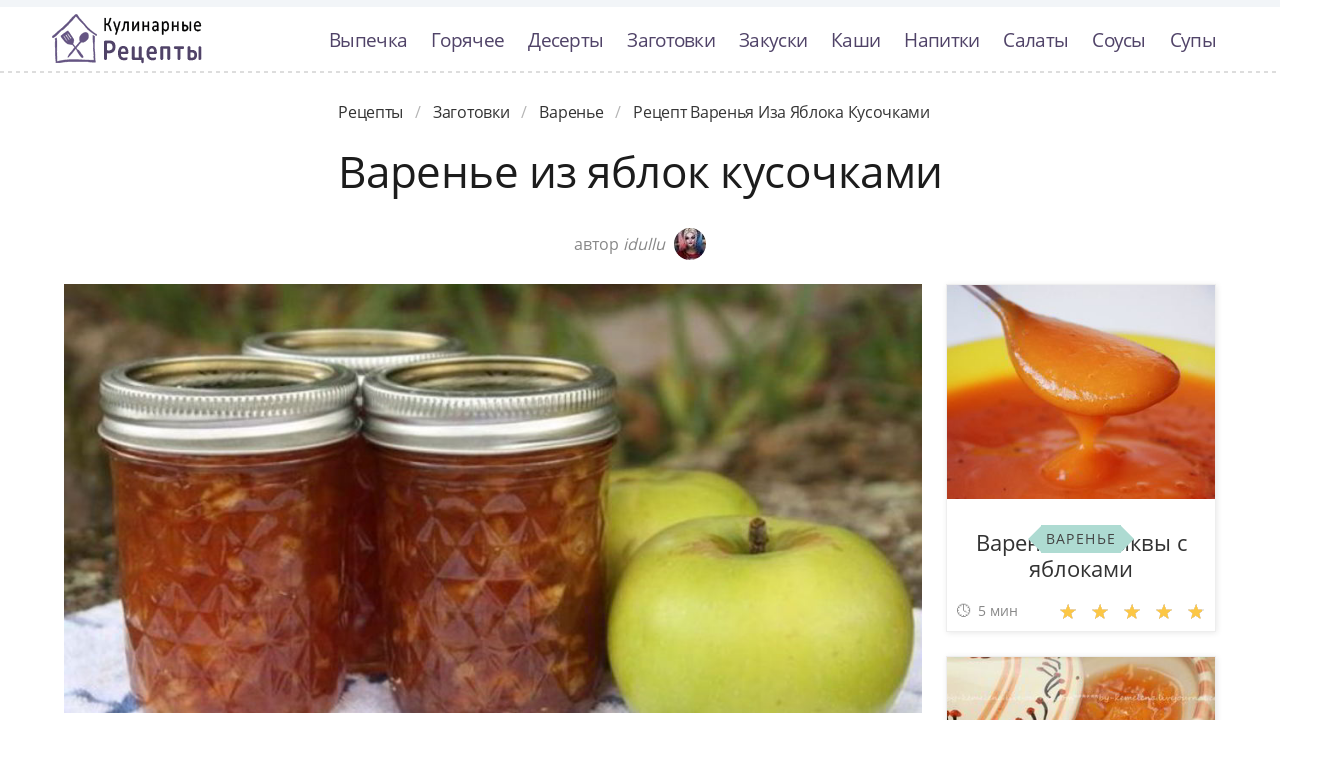

--- FILE ---
content_type: text/html; charset=UTF-8
request_url: https://recipemaster.ru/zagotovki/varenye/varenye-iz-yablok-kusochkami
body_size: 7487
content:
<!DOCTYPE html><html lang="ru" class="has-navbar-fixed-top"><head> <meta charset="UTF-8"> <title>Рецепт-Бомба!!! Рецепт Варенья Иза Яблока Кусочками Такой Вкуснятины Вы не Ели НИКОГДА!</title> <meta name="description" content="Рецепт варенья иза яблока кусочками. Такой вкуснятины никогда не пробовали! Ингредиенты на : Яблоки По вкусу; Сахар По вкусу (1 кг сахара на 1 кг яблок)"> <meta http-equiv="X-UA-Compatible" content="IE=edge"> <meta name="viewport" content="width=device-width, initial-scale=1"> <link rel="icon" type="image/png" sizes="96x96" href="/favicon-96x96.png"> <link rel="apple-touch-icon" sizes="180x180" href="/apple-icon-180x180.png"> <link rel="icon" type="image/png" sizes="192x192" href="/android-icon-192x192.png"> <link rel="manifest" href="/manifest.json"> <meta name="msapplication-TileColor" content="#ffffff"> <meta name="msapplication-TileImage" content="/ms-icon-144x144.png"> <meta name="theme-color" content="#ffffff"> <meta property="og:title" content="Рецепт-Бомба!!! Рецепт Варенья Иза Яблока Кусочками Такой Вкуснятины Вы не Ели НИКОГДА!"> <meta property="og:type" content="website"> <meta property="og:site_name" content="recipemaster.ru"> <meta property="og:url" content="https://recipemaster.ru/zagotovki/varenye/varenye-iz-yablok-kusochkami"> <meta property="og:description" content="Рецепт варенья иза яблока кусочками. Такой вкуснятины никогда не пробовали! Ингредиенты на : Яблоки По вкусу; Сахар По вкусу (1 кг сахара на 1 кг яблок)"> <meta property="og:image" content="https://recipemaster.ru/zagotovki/varenye/varenye-iz-yablok-kusochkami/varenye-iz-yablok-kusochkami-ready0-w1200h630.jpg"> <meta name="twitter:card" content="summary_large_image"> <meta name="twitter:url" content="https://recipemaster.ru/zagotovki/varenye/varenye-iz-yablok-kusochkami"> <meta name="twitter:title" content="Рецепт-Бомба!!! Рецепт Варенья Иза Яблока Кусочками Такой Вкуснятины Вы не Ели НИКОГДА!"> <meta name="twitter:description" content="Рецепт варенья иза яблока кусочками. Такой вкуснятины никогда не пробовали! Ингредиенты на : Яблоки По вкусу; Сахар По вкусу (1 кг сахара на 1 кг яблок)"> <meta name="twitter:image" content="https://recipemaster.ru/zagotovki/varenye/varenye-iz-yablok-kusochkami/varenye-iz-yablok-kusochkami-ready0-w1200h630.jpg"> <link rel="dns-prefetch" href="//fonts.googleapis.com"> <link rel="dns-prefetch" href="//fonts.gstatic.com"> <link rel="dns-prefetch" href="//counter.yadro.ru"> <link rel="dns-prefetch" href="//yastatic.net"> <link rel="stylesheet" type="text/css" href="/styles.css"> <link rel="canonical" href="https://recipemaster.ru/zagotovki/varenye/varenye-iz-yablok-kusochkami"></head><body><nav class="navbar is-fixed-top bg-bottom" role="navigation" aria-label="main navigation"> <div class="container"> <div class="navbar-brand"> <a class="navbar-item logo-top" href="/" title="На Главную">Классные рецепты вкусняшек с фото</a> <a role="button" class="navbar-burger burger" aria-label="menu" aria-expanded="false" data-target="navbarBasicExample"> <span aria-hidden="true"></span> <span aria-hidden="true"></span> <span aria-hidden="true"></span> </a> </div> <div id="navbarBasicExample" class="navbar-menu"> <div class="navbar-end"> <a class="navbar-item" href="/vypechka" title="Перейти в Раздел «Выпечка»">Выпечка</a> <a class="navbar-item" href="/goryachee" title="Перейти в Раздел «Горячее»">Горячее</a> <a class="navbar-item" href="/deserty" title="Перейти в Раздел «Десерты»">Десерты</a> <a class="navbar-item" href="/zagotovki" title="Перейти в Раздел «Заготовки»">Заготовки</a> <a class="navbar-item" href="/zakuski" title="Перейти в Раздел «Закуски»">Закуски</a> <a class="navbar-item" href="/kashi" title="Перейти в Раздел «Каши»">Каши</a> <a class="navbar-item" href="/napitki" title="Перейти в Раздел «Напитки»">Напитки</a> <a class="navbar-item" href="/salaty" title="Перейти в Раздел «Салаты»">Салаты</a> <a class="navbar-item" href="/sousy" title="Перейти в Раздел «Соусы»">Соусы</a> <a class="navbar-item" href="/supy" title="Перейти в Раздел «Супы»">Супы</a> </div> </div> </div></nav><div class="header"></div><section class="section"> <div class="container"> <nav class="breadcrumb is-centered" aria-label="breadcrumbs"> <ul itemscope itemtype="http://schema.org/BreadcrumbList"> <li itemprop="itemListElement" itemscope itemtype="http://schema.org/ListItem"> <a href="/" title="Перейти на Главную" itemprop="item"> <span itemprop="name">Рецепты</span> </a> <meta itemprop="position" content="1"> </li> <li itemprop="itemListElement" itemscope itemtype="http://schema.org/ListItem"> <a href="/zagotovki" itemprop="item" title="Заготовки"> <span itemprop="name">Заготовки</span> </a> <meta itemprop="position" content="2"> </li> <li itemprop="itemListElement" itemscope itemtype="http://schema.org/ListItem"> <a href="/zagotovki/varenye" itemprop="item" title="Варенье"> <span itemprop="name">Варенье</span> </a> <meta itemprop="position" content="3"> </li> <li class="is-active" itemprop="itemListElement" itemscope itemtype="http://schema.org/ListItem"> <a href="#" aria-current="page" itemprop="item"> <span itemprop="name">Рецепт варенья иза яблока кусочками</span> </a> <meta itemprop="position" content="4"> </li> </ul> </nav> <h1 class="head-title ta-c mb-075"> Варенье из яблок кусочками </h1> <p class="by-user"> автор <i class="by-user-a"> idullu <img class="lozad is-rounded ava" src="/zero.png" data-src="/user/idullu/idullu-w32h32.jpg" alt="idullu"> </i> </p> <div class="columns is-multiline mt-1"> <div class="column"> <figure class="image is-2by1"> <img class="lozad" src="/zero.png" data-src="/zagotovki/varenye/varenye-iz-yablok-kusochkami/varenye-iz-yablok-kusochkami-ready0-w1002h501.jpg" alt="Рецепт варенья иза яблока кусочками"> </figure> <p class="sub-img">На фото варенья иза яблока кусочками</p> <div class="columns is-multiline mt-1"> <div class="column is-8"> <div class="decision"> <div class="columns is-multiline"> <ul class="column is-6"> <li> <span class="text-label">Общее время: </span> <span class="text-data"> 1140 мин</span> </li> <li> <span class="text-label">Рецепт на </span> <span class="text-data"> 5</span> </li> </ul> <ol class="column is-6"> <li> <div class="rated-m my-inline" title="Рейтинг рецепта 3.65 из 5"> <label style="width:73%"></label> </div> </li> <li> <a class="comments" href="#comments"> 15 </a> </li> </ol> </div> </div> </div> <div class="column"> <div class="nutrition"> <p> <span class="text-label">Калорий: </span> <span class="text-data"> 147 ккал</span> </p> <p> <span class="text-label">Кухня: </span> <span class="text-data"> Авторская</span> </p> <p> <span class="text-label">Сложность: </span> <span class="text-data"> Простой рецепт</span> </p> </div> </div> </div> <div class="content"> <p> Варенье из яблок кусочками или дольками - очень популярная домашняя заготовка, которую актуально заготовить еще с лета на зиму. Варенье получается очень вкусным и красивым. Рекомендую! Вдохновлялась <a href="/zagotovki/varenye/varenye-iz-slivy">рецептом варенье изе сливах</a>, очань нравится готовить варенье.</p> <p>Подборка рецептов: <a href="/zagotovki/varenye">простой рецепт варенья</a>, &nbsp;<a href="/zagotovki/varenye/party-varenye-iz-yablok" title="Входит в коллекцию рецептов «Варенье из яблок»">варенье из яблок</a>. </p> </div> <div id="TGHxTJx8eI0coHjMPpA2" data-type="0" class="blockOfO1b2l3" ></div> </div> <div class="column is-3"> <div id="FM2jMZ2QxcdIV12UqfcF" data-type="0" class="blockOfO1b2l3" ></div> <div class="columns is-multiline"> <div class="column is-full"> <a class="card" href="/zagotovki/varenye/varenye-iz-tykvy-s-yablokami" title="варенье из тыквы с яблоками"> <figure class="image is-5by4"> <img class="lozad" src="/zero.png" alt="Варенье из тыквы с яблоками" data-src="/zagotovki/varenye/varenye-iz-tykvy-s-yablokami/varenye-iz-tykvy-s-yablokami-ready0-w316h253.jpg"> </figure> <p class="fs-125">Варенье из тыквы с яблоками</p> <p class="card-time">5 мин</p> <p class="card-rating"><label style="width:98%"></label></p> </a> <a class="cat-wrap t-5by4" href="/zagotovki/varenye" title="Рецепты варенья"> <p class="cat-title">Варенье</p> </a> </div> <div class="column is-full"> <a class="card" href="/zagotovki/varenye/varenye-iz-tykvy-s-mandarinami" title="варенье из тыквы с мандаринами"> <figure class="image is-5by4"> <img class="lozad" src="/zero.png" alt="Варенье из тыквы с мандаринами" data-src="/zagotovki/varenye/varenye-iz-tykvy-s-mandarinami/varenye-iz-tykvy-s-mandarinami-ready0-w316h253.jpg"> </figure> <p class="fs-125">Варенье из тыквы с мандаринами</p> <p class="card-time">15 ч</p> <p class="card-rating"><label style="width:86%"></label></p> </a> <a class="cat-wrap t-5by4" href="/zagotovki/varenye" title="Рецепты варенья"> <p class="cat-title">Варенье</p> </a> </div> </div> </div> </div> <div class="columns is-multiline mt-1"> <div class="column is-9"> <div class="columns is-multiline bg-bottom"> <div class="column is-2"><div class="ya-share2 ta-c fixed-bottom-mobile" data-services="collections,vkontakte,facebook,odnoklassniki,moimir,twitter"></div></div> <div class="column"> <h2 class="head-subtitle">Ингредиенты:</h2> <div class="bg-subtitle w-7"> <ul class="ingredients"> <li>Яблоки — По вкусу</li> <li>Сахар — По вкусу (1 кг сахара на 1 кг яблок)</li> </ul> </div><div id="D7GMGgj6xHAUldvvIKym" data-type="0" class="blockOfO1b2l3" ></div> <h2 class="head-subtitle mt-1">Как приготовить</h2> <div class="bg-subtitle bg-top content"> <ol class="steps"> <li> <p>Тщательно промойте яблоки, затем обсушите, чтобы не было лишней влаги. Порежьте яблоки дольками, удалив сердцевину. Пересыпаем яблочки с сахаром в кастрюлю, в которой будете варить варенье. Оставляем на ночь, чтобы выделился сироп. Утром варенье следует прокипятить 5 минут.</p> </li> <li> <p>Как только остынет, прокипятите варенье еще один раз.</p> <div class="image is-16by9"> <img class="lozad" src="/zero.png" data-src="/zagotovki/varenye/varenye-iz-yablok-kusochkami/varenye-iz-yablok-kusochkami-steps1-w596h335.jpg" alt="варенье из яблок кусочками"> </div> </li> <li> <p>Снова даем варенью полностью остыть, затем кипятим в третий раз.</p> <div class="image is-16by9"> <img class="lozad" src="/zero.png" data-src="/zagotovki/varenye/varenye-iz-yablok-kusochkami/varenye-iz-yablok-kusochkami-steps2-w596h335.jpg" alt="варенье из яблок кусочками"> </div> </li> <li> <p>Готовое варенье раскладываем по стерилизованным баночкам и закрываем их крышками. Приятного аппетита!</p> <div class="image is-16by9"> <img class="lozad" src="/zero.png" data-src="/zagotovki/varenye/varenye-iz-yablok-kusochkami/varenye-iz-yablok-kusochkami-steps3-w596h335.jpg" alt="варенье из яблок кусочками"> </div> </li> </ol> <div class="note"> <h3>На заметку:</h3> <ul> <li><p>Приготовим варенье из яблок кусочками в домашних условиях. Яблоки промываем и очищаем от сердцевины, затем нарезаем дольками. Пересыпаем дольки яблок с сахаром и оставляем на ночь, чтобы выделился сироп. Утром варенье нужно прокипятить 5 минут, а затем дать ему полностью остыть. Процедура повторяется еще дважды, после чего готовое варенье раскладывается по банкам и закрывается крышками. Хранить в теплом и сухом месте. Удачи!</p></li> <li><p>Готовьте в удовольствие! Буду пробовать приготовить <a href="/zagotovki/varenye/grushevoe-varenye">грушевое варенье</a>. Кто со мной ? Всегда было интересно приготовить что-то новое и оригинальное.</p></li> </ul> </div> </div> </div> <div class="column is-2-desktop is-hidden-touch"></div> </div> <div class="bg-bottom pb-3"> <h2 class="head-subtitle mt-1">Смотрите и пробуйте приготовить варенье иза яблок кусочками</h2> <div class="video-container mb-3"> <iframe width="560" height="349" data-src="https://www.youtube.com/embed/lf5DIq9NK6Q?autoplay=1&controls=0" allow="autoplay; encrypted-media" class="lozad" allowfullscreen data-index="1"></iframe> </div> </div> <div class="columns mt-1"> <div class="column is-2"></div> <div class="column" id="comments"> <h2 class="head-subtitle">Комментарии к рецепту</h2> <div class="columns mt-1 is-mobile"> <div class="column"> <div class="head-title">3.7 / 5</div> </div> <div class="column is-3-desktop is-half-touch ta-r"> <div class="rated-m"> <label style="width:73%"></label> </div> <div>Рейтинг рецепта</div> </div> </div> <div class="columns comment is-mobile"> <div class="column is-1"> <div class="image is-32x32"> <img class="lozad is-rounded" src="/zero.png" data-src="/alena/alena-w32h32.jpg" alt="alena"> </div> </div> <div class="column"> <div class="author-name"> alena </div> <p>Отличное сочетание продуктов и и пошагово расписано - то, что надо!</p> </div> </div> <div class="columns comment is-mobile"> <div class="column is-1"> <div class="image is-32x32"> <img class="lozad is-rounded" src="/zero.png" data-src="/lyalya/lyalya-w32h32.jpg" alt="lyalya"> </div> </div> <div class="column"> <div class="author-name"> lyalya </div> <p>Готовила варенье из яблок кусочками первый раз в жизни, притом еще на праздничный стол, всем гости оценили на 5+. <br> Рекомендую, быстро и вкусно))</p> </div> </div> <div class="columns comment is-mobile"> <div class="column is-1"> <div class="image is-32x32"> <img class="lozad is-rounded" src="/zero.png" data-src="/isangor/isangor-w32h32.jpg" alt="isangor"> </div> </div> <div class="column"> <div class="author-name"> isangor </div> <p>Попробовала приготовить варенье из яблок кусочками. <br> Супер!!! <br> Спасибо idullu! <br> Вы профи!</p> </div> </div> <div class="columns comment is-mobile"> <div class="column is-1"> <div class="image is-32x32"> <img class="lozad is-rounded" src="/zero.png" data-src="/masha-vainshtein/masha-vainshtein-w32h32.jpg" alt="Маша Вайнштейн"> </div> </div> <div class="column"> <div class="author-name"> Маша Вайнштейн </div> <p>Очень-очень вкусно! <br> Кто еще не пробовал и сомневается — смелее, оценят все.</p> </div> </div> <div class="columns comment is-mobile"> <div class="column is-1"> <div class="image is-32x32"> <img class="lozad is-rounded" src="/zero.png" data-src="/ortise1999/ortise1999-w32h32.jpg" alt="ortise1999"> </div> </div> <div class="column"> <div class="author-name"> ortise1999 </div> <p>Спасибо за рецепт варенья из яблок кусочками! <br> Когда рецепт расписан и с картинками — очень удобно! <br> Очень много взяла у вас рецептов!</p> </div> </div> <div class="columns comment is-mobile"> <div class="column is-1"> <div class="image is-32x32"> <img class="lozad is-rounded" src="/zero.png" data-src="/unesich1989/unesich1989-w32h32.jpg" alt="unesich1989"> </div> </div> <div class="column"> <div class="author-name"> unesich1989 </div> <p>Спасибо idullu…) <br> варенье из яблок кусочками только начала готовить:)</p> </div> </div> <div class="columns comment is-mobile"> <div class="column is-1"> <div class="image is-32x32"> <img class="lozad is-rounded" src="/zero.png" data-src="/agata/agata-w32h32.jpg" alt="agata"> </div> </div> <div class="column"> <div class="author-name"> agata </div> <p>Последнее время увлеклась <a href="/zagotovki/varenye/varenye-v-mikrovolnovke">вареньем в микроволновке</a>, моим нравится.</p> </div> </div> <div class="columns comment is-mobile"> <div class="column is-1"> <div class="image is-32x32"> <img class="lozad is-rounded" src="/zero.png" data-src="/anokhina-tonya/anokhina-tonya-w32h32.jpg" alt="Анохина Тоня"> </div> </div> <div class="column"> <div class="author-name"> Анохина Тоня </div> <p>Очень многими вашими рецептами пользуюсь, все в восторге. <br> Спасибо вам большое idullu!!!</p> </div> </div> <div class="columns comment is-mobile"> <div class="column is-1"> <div class="image is-32x32"> <img class="lozad is-rounded" src="/zero.png" data-src="/igindof1997/igindof1997-w32h32.jpg" alt="igindof1997"> </div> </div> <div class="column"> <div class="author-name"> igindof1997 </div> <p>Наконец то сделала варенье из яблок кусочками- объедение!!!</p> </div> </div> <div class="columns comment is-mobile"> <div class="column is-1"> <div class="image is-32x32"> <img class="lozad is-rounded" src="/zero.png" data-src="/vera-zagalko/vera-zagalko-w32h32.jpg" alt="Вера Загалко"> </div> </div> <div class="column"> <div class="author-name"> Вера Загалко </div> <p>Дорогая idullu!!! <br> Приготовила варенье из яблок кусочками мужу на ДР, все гости были в восторге и муж в особенности! <br> Спасибо вам от всех!, а от меня отдельное спасибо за объяснение приготовления.</p> </div> </div> <div class="columns comment is-mobile"> <div class="column is-1"> <div class="image is-32x32"> <img class="lozad is-rounded" src="/zero.png" data-src="/igindof1997/igindof1997-w32h32.jpg" alt="igindof1997"> </div> </div> <div class="column"> <div class="author-name"> igindof1997 </div> <p>Варенье из яблок кусочками для меня просто классика. Теперь попробуем твоё сочетание ингредиентов.</p> </div> </div> <div class="columns comment is-mobile"> <div class="column is-1"> <div class="image is-32x32"> <img class="lozad is-rounded" src="/zero.png" data-src="/ejulit/ejulit-w32h32.jpg" alt="ejulit"> </div> </div> <div class="column"> <div class="author-name"> ejulit </div> <p>Боже как же это вкусно))) <br> МММММ)))Объедение))</p> </div> </div> <div class="columns comment is-mobile"> <div class="column is-1"> <div class="image is-32x32"> <img class="lozad is-rounded" src="/zero.png" data-src="/olya-nadyarnaya/olya-nadyarnaya-w32h32.jpg" alt="Оля Надъярная"> </div> </div> <div class="column"> <div class="author-name"> Оля Надъярная </div> <p>Idullu, спасибо за прекрасный рецепт! варенье из яблок кусочками всей моей семье очень понравилось! <br> Все ингредиенты подобраны идеально и друг друга не перебивают, а дополняют.</p> </div> </div> <div class="columns comment is-mobile"> <div class="column is-1"> <div class="image is-32x32"> <img class="lozad is-rounded" src="/zero.png" data-src="/dinieri2004/dinieri2004-w32h32.jpg" alt="dinieri2004"> </div> </div> <div class="column"> <div class="author-name"> dinieri2004 </div> <p>Готовится легко и быстро. <br> Результат просто шикарный.</p> </div> </div> <div class="columns comment is-mobile"> <div class="column is-1"> <div class="image is-32x32"> <img class="lozad is-rounded" src="/zero.png" data-src="/galya/galya-w32h32.jpg" alt="galya"> </div> </div> <div class="column"> <div class="author-name"> galya </div> <p>Отличный рецепт. <br> Необычный вкус, быстро и достаточно просто.</p> </div> </div> <div id="SYj0PwOEG9ILZxoH4Bcx" data-type="0" class="blockOfO1b2l3" ></div> </div> <div class="column is-2"></div> </div> <div class="columns is-multiline mt-1"> <div class="column is-1 is-hidden-touch"></div> <div class="column"> <div class="columns is-multiline mt-1 bs"> <div class="column is-full rel"> <a class="related" href="/zagotovki/varenye/prozrachnoe-varenye-iz-yablok">Прозрачное варенье из яблок</a> </div> <a class="column is-half" href="/zagotovki/varenye/prozrachnoe-varenye-iz-yablok"> <figure class="image is-16by9"> <img class="lozad" src="/zero.png" alt="Прозрачное варенье из яблок" data-src="/zagotovki/varenye/prozrachnoe-varenye-iz-yablok/prozrachnoe-varenye-iz-yablok-ready0-w430h242.jpg"> </figure> </a> <div class="column is-half"> <p class="u-prev">Джем, орехово-шоколадные намазки, сырные массы все не то. Душа простого славянского человека требует варенья, и чтобы обязательно на кусочке черного хлеба. Хочется написать: А на столе уже стоит самовар но мы с вами современные люди и обходимся чашкой горячего чая. Это описание обычного прохладного вечера,...</p> <p class="card-time">3 ч</p> <p class="card-rating"><label style="width:88%"></label></p> </div> </div> <div class="columns is-multiline mt-1 bs"> <div class="column is-full rel"> <a class="related" href="/zagotovki/varenye/varenye-iz-yablok-bez-vody">Варенье из яблок без воды</a> </div> <a class="column is-half" href="/zagotovki/varenye/varenye-iz-yablok-bez-vody"> <figure class="image is-16by9"> <img class="lozad" src="/zero.png" alt="Варенье из яблок без воды" data-src="/zagotovki/varenye/varenye-iz-yablok-bez-vody/varenye-iz-yablok-bez-vody-ready0-w430h242.jpg"> </figure> </a> <div class="column is-half"> <p class="u-prev">Хотите приготовить особенное варенье? Приготовьте яблочное варенье без воды с добавлением имбиря и лимона. Уверяю вас, вкус этого чудного варенья вас поразит. Проверено на собственном опыте!...</p> <p class="card-time">60 мин</p> <p class="card-rating"><label style="width:86%"></label></p> </div> </div> <div class="columns is-multiline mt-1 bs"> <div class="column is-full rel"> <a class="related" href="/zagotovki/varenye/varenye-v-mikrovolnovke">Варенье в микроволновке</a> </div> <a class="column is-half" href="/zagotovki/varenye/varenye-v-mikrovolnovke"> <figure class="image is-16by9"> <img class="lozad" src="/zero.png" alt="Варенье в микроволновке" data-src="/zagotovki/varenye/varenye-v-mikrovolnovke/varenye-v-mikrovolnovke-ready0-w430h242.jpg"> </figure> </a> <div class="column is-half"> <p class="u-prev">Клубника - 0,6 кг; Сахар - до 0,5 кг...</p> <p class="card-time">15 мин</p> <p class="card-rating"><label style="width:84%"></label></p> </div> </div> <div class="columns is-multiline mt-1 bs"> <div class="column is-full rel"> <a class="related" href="/zagotovki/varenye/apelsinovoe-varenye">Апельсиновое варенье</a> </div> <a class="column is-half" href="/zagotovki/varenye/apelsinovoe-varenye"> <figure class="image is-16by9"> <img class="lozad" src="/zero.png" alt="Апельсиновое варенье" data-src="/zagotovki/varenye/apelsinovoe-varenye/apelsinovoe-varenye-ready0-w430h242.jpg"> </figure> </a> <div class="column is-half"> <p class="u-prev">Корки апельсиновые - 200 г; Вода - 200 мл; Сахар - 180 г; Корица - 1 палочка...</p> <p class="card-time">1 ч</p> <p class="card-rating"><label style="width:84%"></label></p> </div> </div> <div class="columns is-multiline mt-1 bs"> <div class="column is-full rel"> <a class="related" href="/zagotovki/varenye/varenye-iz-mushmuly">Варенье из мушмулы</a> </div> <a class="column is-half" href="/zagotovki/varenye/varenye-iz-mushmuly"> <figure class="image is-16by9"> <img class="lozad" src="/zero.png" alt="Варенье из мушмулы" data-src="/zagotovki/varenye/varenye-iz-mushmuly/varenye-iz-mushmuly-ready0-w430h242.jpg"> </figure> </a> <div class="column is-half"> <p class="u-prev">Если вы знакомы с этим удивительным фруктом, то предлагаю вам на заметку взять очень классный вариант, как приготовить варенье из мушмулы. А если вам еще не довелось его попробовать, то рекомендую!...</p> <p class="card-time">1800 мин</p> <p class="card-rating"><label style="width:79%"></label></p> </div> </div> <div class="columns is-multiline mt-1 bs"> <div class="column is-full rel"> <a class="related" href="/zagotovki/varenye/varenye-iz-inzhira">Варенье из инжира</a> </div> <a class="column is-half" href="/zagotovki/varenye/varenye-iz-inzhira"> <figure class="image is-16by9"> <img class="lozad" src="/zero.png" alt="Варенье из инжира" data-src="/zagotovki/varenye/varenye-iz-inzhira/varenye-iz-inzhira-ready0-w430h242.jpg"> </figure> </a> <div class="column is-half"> <p class="u-prev">Для любителей сладкого очень подойдет такое варенье! Фотку взяла из интернета, т. к. к сожалению не осталось моих....</p> <p class="card-time">2 ч</p> <p class="card-rating"><label style="width:95%"></label></p> </div> </div> <div class="columns is-multiline mt-1 bs"> <div class="column is-full rel"> <a class="related" href="/zagotovki/varenye/varenye-iz-revenya">Варенье из ревеня</a> </div> <a class="column is-half" href="/zagotovki/varenye/varenye-iz-revenya"> <figure class="image is-16by9"> <img class="lozad" src="/zero.png" alt="Варенье из ревеня" data-src="/zagotovki/varenye/varenye-iz-revenya/varenye-iz-revenya-ready0-w430h242.jpg"> </figure> </a> <div class="column is-half"> <p class="u-prev">Ревень черешковый 1 кг; Сахар 1 кг...</p> <p class="card-time">760 мин</p> <p class="card-rating"><label style="width:84%"></label></p> </div> </div> </div> <div class="column is-1"></div> </div> </div> </div> <div class="bg-blue"> <div class="columns is-multiline mt-3 pb-1"> <div class="column is-4"> <a class="card" href="/zagotovki/varenye/varenye-iz-grush" title="варенье из груш"> <figure class="image is-16by9"> <img class="lozad" src="/zero.png" alt="Варенье из груш" data-src="/zagotovki/varenye/varenye-iz-grush/varenye-iz-grush-ready0-w430h242.jpg"> </figure> <p class="fs-125">Варенье из груш</p> <p class="card-time">2 д</p> <p class="card-rating"><label style="width:77%"></label></p> </a> <a class="unit-wrap t-16by9" href="/zagotovki/varenye" title="Рецепты варенья"> <p class="unit-title">Варенье</p> </a> </div> <div class="column is-4"> <a class="card" href="/zagotovki/varenye/varenye-iz-luka" title="варенье из лука"> <figure class="image is-16by9"> <img class="lozad" src="/zero.png" alt="Варенье из лука" data-src="/zagotovki/varenye/varenye-iz-luka/varenye-iz-luka-ready0-w430h242.jpg"> </figure> <p class="fs-125">Варенье из лука</p> <p class="card-time">240 мин</p> <p class="card-rating"><label style="width:85%"></label></p> </a> <a class="unit-wrap t-16by9" href="/zagotovki/varenye" title="Рецепты варенья"> <p class="unit-title">Варенье</p> </a> </div> <div class="column is-4"> <a class="card" href="/zagotovki/varenye/varenye-iz-rozy" title="варенье из розы"> <figure class="image is-16by9"> <img class="lozad" src="/zero.png" alt="Варенье из розы" data-src="/zagotovki/varenye/varenye-iz-rozy/varenye-iz-rozy-ready0-w430h242.jpg"> </figure> <p class="fs-125">Варенье из розы</p> <p class="card-time">240 мин</p> <p class="card-rating"><label style="width:97%"></label></p> </a> <a class="unit-wrap t-16by9" href="/zagotovki/varenye" title="Рецепты варенья"> <p class="unit-title">Варенье</p> </a> </div> </div> </div> </div></section><script type="application/ld+json"> { "@context": "http://schema.org/", "@type": "Recipe", "name": "варенье из яблок кусочками", "keywords": "авторская кухня, варенье из яблок кусочками, варенье", "description": "Пошаговый рецепт приготовления варенья иза яблока кусочками с фото.", "image": [ "https://recipemaster.ru/zagotovki/varenye/varenye-iz-yablok-kusochkami/varenye-iz-yablok-kusochkami-ready0-w1200h630.jpg" ], "author": { "@type": "Person", "name": "idullu" }, "totalTime": "PT1140M", "recipeYield": "5", "recipeCategory": "Варенье", "recipeCuisine": "Авторская кухня", "nutrition": { "@type": "NutritionInformation", "calories": "147 ккал" }, "recipeIngredient": [ "Яблоки — По вкусу","Сахар — По вкусу (1 кг сахара на 1 кг яблок)" ], "aggregateRating": { "@type": "AggregateRating", "ratingValue": "3.65", "ratingCount": "124" } }</script><footer class="footer bg-top"> <div class="container"> <div class="columns"> <div class="column is-2"> <a class="logo-bottom" href="/" title="На Главную">Домашние рецепты вкусняшек</a> </div> <div class="column is-3 is-offset-8"> <p class="f-text">2026 recipemaster.ru</p> <p><a class="f-email" href="mailto:mailto@recipemaster.ru">mailto@recipemaster.ru</a></p> </div> </div> </div></footer><script>window.adb=1;function loadScript(a){script=document.createElement("script");script.src=a;document.head.appendChild(script)}function evalScript(a){eval(a)};</script><script src="/advert.js"></script> <script src='/scripts.js'></script> <script> (function () { var url = String.fromCharCode(112, 117, 115, 104, 95, 117, 114, 108); var cfg = String.fromCharCode(119, 112, 110, 67, 111, 110, 102, 105, 103); window[cfg] = { utm_source: 'kd', utm_campaign: 349235, utm_content: '', domain: window.location.host, proto: window.location.protocol }; window[cfg][url] = 'https://nadajotum.com/98103.js'; var s = document.createElement('script'); s.setAttribute('async', 1); s.setAttribute('data-cfasync', false); s.src = window[cfg][url]; document.head && document.head.appendChild(s) })(); </script><script>new Image().src = "//counter.yadro.ru/hit?r" + escape(document.referrer) + ((typeof(screen)=="undefined")?"" : ";s"+screen.width+"*"+screen.height+"*" + (screen.colorDepth?screen.colorDepth:screen.pixelDepth)) + ";u"+escape(document.URL) + ";h"+escape(document.title.substring(0,80)) + ";" +Math.random();</script> <script src="//yastatic.net/es5-shims/0.0.2/es5-shims.min.js" async="async"></script> <script src="//yastatic.net/share2/share.js" async="async"></script></body></html>